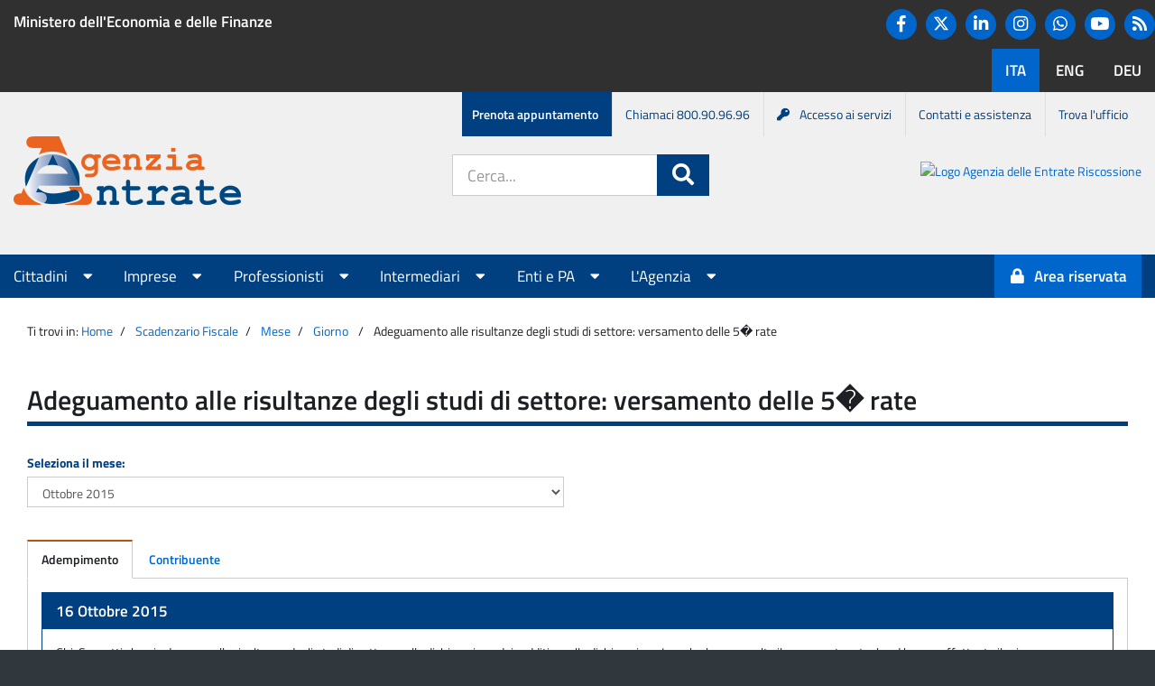

--- FILE ---
content_type: text/css
request_url: https://www1.agenziaentrate.gov.it/piec/resources/css/app/common.css
body_size: 12765
content:
html {
	background-color: #30373d;
	font-size: .8em;
}
body {
	color: #1c2024;
	font-size: 1.1em;
	font-family: "Titillium Web","Helvetica Neue",Helvetica,Arial,sans-serif;
}
.container-fluid {
	max-width: 1570px;
}
main {
	min-height: 37em;
}
main > .component-control {
	/*margin-bottom: 3em;*/
}

/* ICONS */
.fa {
	margin-right: .5em;
}
.fa-arrow-right,
.fa-caret-down,
.fa.fa-pull-right,
.input-group-addon > .fa,
.input-group-btn > .btn > .fa {
	margin-right: 0;
}
.fa-arrow-right,
.fa-external-link,
.fa-caret-down,
.fa.fa-pull-right,
.alert a > .fa {
	margin-left: .5em;
}

h1 .fa, h2 .fa, h3 .fa, h4 .fa {
	
	font-size: 20px;
	height: 30px;
	padding: 5px;
	text-align: center;
	vertical-align: middle;
	width: 32px;
}

.social-block h2 .fa{
	background-color: #036;
	color: #fff;
}


/* TITLE */
h1, .h1, h2, .h2, h3, .h3, h4, .h4,
.panel-title,
.btn-entrypoint {
	font-family: "Titillium Web","Helvetica Neue",Helvetica,Arial,sans-serif;
	font-weight: 600;
	margin: 1em 0;
}
h1, .h1 {
	font-size: 2.1em;
}
h2, .h2 {
	font-size: 1.8em;
}
h3, .h3 {
	font-size: 1.6em;
}
h4, .h4,
.panel-title,
.btn-entrypoint {
	font-size: 1.4em;
}
h1.underline, h2.underline, h3.underline, h4.underline {
	border-bottom: 2px solid #036;
	padding-bottom: .3em;
}

.tab-pane .btn-entrypoint {
	font-size:17px;
}




/* LINK */
a {
	color: #06c;
/*	display: inline-block;*/
}

#menu-service ul li a {
	display: inline-block;

}

/*a:focus, a:hover, #main a:not(.btn):visited:hover  {
	color: #036;		
}*/
#messages a, #main a:not(.btn) {
	text-decoration: underline;
}
#main a:not(.btn):visited {
	color: #551a8b;
	/*color: #06c;*/
}
#main a[href=""]:not(:hover) {
	color: #06c;
}
#main a[href=""].btn-primary {
	color: #fff;
}
a.external-link:after {
	content: "\f08e";
	display: inline-block;
	font-family: "FontAwesome";
	margin: 0 .5em;
}
nav a,
.panel-footer.text-right > a:not(:hover) {
	text-decoration: none !important;
}

/* LIST */
ol, ul {
	padding-left: 2em;
}
.list-inline {
	display: inline-block;
	margin-left: 0;
}
.list-inline > li {
	padding: 0;
}

.text-list > li {
padding-left: .5em;
}
.link-list {
list-style: none;
padding-left: 0;
}
/*.link-list > li > a:before {
content: "\f178";
display: inline-block;
font-family: "FontAwesome";
margin-right: 1em;
}*/


/* MESSAGE */
.alert {
	border-radius: 0;
	margin: 20px 0 10px;
	padding: 10px 15px;
}
ul.alert {
	list-style: none;
}
.alert-danger {
	border-color: #d9534f;
	color: #76110f;
}
.alert-info {
	border-color: #5bc0de;
	color: #003d5c;
}
.alert-success {
	border-color: #5cb85c;
	color: #09430a;
}
.alert-warning {
	border-color: #f0ad4e;
	color: #573a08;
}
.alert > li:before,
p.alert:before {
	font-family: "FontAwesome";
	font-size: 1.2em;
	margin-right: .5em;
	vertical-align: -5%;
}
.alert-danger > li:before,
p.alert-danger:before {
	content: "\f057";
}
.alert-info > li:before,
p.alert-info:before {
	content: "\f05a";
}
.alert-success > li:before,
p.alert-success:before {
	content: "\f058";
}
.alert-warning > li:before,
p.alert-warning:before {
	content: "\f071";
}

/* PANEL */
.panel,
.panel-heading,
.panel-footer {
	border-radius: 0;
}
.panel {
	box-shadow: none;
}
.panel-heading {
	border-bottom: 0;
}
.panel-title {
	line-height: 1.2;
	margin: 0;
}
.panel-title > .fa {
    margin-top: -5px;
    margin-bottom: -5px;
}
.panel-footer {
	background-color: #fff;
	border-top: 0;
}
.panel-default {
	border-color: #ccc;
}
.panel-default > .panel-heading {
	background-color: #f0f0f0;
	color: #1c2024;
}
.panel-primary {
	border-color: #06c;
}
.panel-primary > .panel-heading {
	background-color: #1276dc;
	border-color: #06c;
}
.panel-info {
	border-color: #8ebeed;
}
.panel-info > .panel-heading {
	color: #1c2024;
	background-color: #d1e7ff;
	border-color: #d1e7ff;
}
.panel-disabled {
	border-color: #ccc;
}
.panel-disabled > .panel-heading,
.panel-disabled > .panel-body,
.panel-disabled > .panel-footer {
	background-color: #e9e9e9;
	color: #696969;
}
.well {
	background-color: #f3f3f3;
	border-color: #ccc;
	border-radius: 0;
	box-shadow: none;
	padding: 20px 15px 0;
}

/* CARDS */
.card {
	max-width: 500px;
	margin-left: auto;
	margin-right: auto;
	min-height: 490px;
}
.card > .panel-image {
	position: relative;
}
.card > .panel-image > .fa {
	color: #fff;
	font-size: 6em;
	margin: 0;
	position: absolute;
	text-align: center;
	text-shadow: 8px 8px 0 rgba(0,0,0,.5);
	top: 25%;
	width: 100%;
}
.card > .panel-image-zoom {
	overflow: hidden;
}
.card > .panel-image-zoom > img {
	transition: all .3s;
}
.card:focus > .panel-image-zoom > img,
.card:hover > .panel-image-zoom > img {
	transform: scale(1.05);
}
.card > .panel-body {
	padding-top: 0;
}

/* TABS */
.tab-content > .tab-pane {
	border-color: #ccc;
	border-style: solid;
	border-width: 0 1px 1px 1px;
	padding: 15px;
}
.nav-tabs {
	border-bottom-color: #ccc;
}
.nav-tabs > li > a,
.nav-tabs > li > a:focus,
.nav-tabs > li > a:hover {
	border-left-color: transparent;
	border-right-color: transparent;
	border-top-width: 2px;
	border-radius: 0;
	font-weight: 600;
	text-decoration: none !important;
}
.nav-tabs > li > a:focus,
.nav-tabs > li > a:hover {
	background-color: #f0f0f0;
}
.nav-tabs > li.active > a,
.nav-tabs > li.active > a:focus,
.nav-tabs > li.active > a:hover {
	border-left-color: #ccc;
	border-right-color: #ccc;
	border-top: 2px solid #036;
	color: #1c2024 !important;
}

/* COLLAPSIBLE */
.panel-collapsible .panel-heading {
	padding: 0;
}
.panel-collapsible > .panel-heading > a {
	display: block;
	padding: 10px 15px;
	text-decoration: none !important;
}
.panel-collapsible > .panel-heading > a > .fa {
	margin-top: .1em;
}
#main .panel-collapsible.panel-primary > .panel-heading > a {
	color: #fff !important;
}
#main .panel-collapsible.panel-default > .panel-heading > a,
#main .panel-collapsible.panel-info > .panel-heading > a {
	color: #1c2024 !important;
}
.panel-collapsible .panel-title:before {
	content: "\f078";
	display: inline-block;
	font-family: FontAwesome;
	font-size: .9em;
	margin-right: .5em;
	text-align: center;
	width: 1em;
}
.panel-collapsible .panel-title:hover:before {
	content: "\f077";
}
.panel-collapsible .panel-title.collapsed:before {
	content: "\f054";
}
.panel-collapsible .panel-title.collapsed:hover:before {
	content: "\f078";
}
.panel-collapsible > .panel-body {
	padding: 0 15px;
}
.panel-collapsible > .panel-body:after,
.panel-collapsible > .panel-body:before {
	height: 15px;
}

/* ACCORDION */
.panel-group .panel {
	border-radius: 0;
}
.panel-group .panel + .panel {
	margin-top: 0;
	border-top: 0;
}

/* ENTRYPOINT */
.btn-entrypoint {
	border-width: 2px;
	display: block;
	margin: 0 0 20px;
	padding: 15px;
	text-align: left;
	width: 100%;
	white-space: normal;
}
.btn-entrypoint > .fa {
	margin-right: 15px;
}
.btn-entrypoint > .fa.fa-pull-right {
	margin-right: 0;
	margin-top: .3em;
}
.btn-default.btn-entrypoint:not(:hover) {
	border-color: #06c;
}
.btn-info.btn-entrypoint:not(:hover) {
	background-color: #06c;
	border-color: #06c;
	color: #fff !important;
}
.btn-default.btn-entrypoint:active,
.btn-default.btn-entrypoint:hover,
.btn-default.btn-entrypoint:active:hover,
.btn-info.btn-entrypoint:active,
.btn-info.btn-entrypoint:hover,
.btn-info.btn-entrypoint:active:hover {
	background-color: #036;
	border-color: #036;
	color: #fff;
}


/* TABLE */
.table > tbody > tr > td,
.table > tbody > tr > th {
	vertical-align: middle;
}
.table:not(.table-condensed) > thead > tr > th,
.table:not(.table-condensed) > tbody > tr > td,
.table:not(.table-condensed) > tbody > tr > th {
	padding: 10px;
}
.table-hover > tbody > tr:hover {
	background-color: #f0f0f0;
}
.table-bordered,
.table-bordered > tbody > tr > td,
.table-bordered > tbody > tr > th,
.table-bordered > tfoot > tr > td,
.table-bordered > tfoot > tr > th,
.table-bordered > thead > tr > td,
.table-bordered > thead > tr > th {
	border-color: #ccc;
}
.table-header > thead > tr > th {
	background-color: #036;
	color: #fff;
}
.table-detail {
	border-top: none;
}
caption {
	color: #036;
	font-weight: 600;
	padding: 10px 0;
	text-align: center;
}

/* PAGINATION */
.pagination {
	border-radius: 0;
	margin-bottom: 10px;
}
.pagination * {
	border-radius: 0 !important;
}
.pagination > li > a,
.pagination > li > span {
	border-color: #ccc;
	color: #06c;
	font-weight: 600;
}
.pagination > .active > a,
.pagination > .active > a:focus,
.pagination > .active > a:hover,
.pagination > .active > span,
.pagination > .active > span:focus,
.pagination > .active > span:hover {
	background-color: #036;
	border-color: #036;
	color: #fff !important;
}
.pagination > li > a:focus,
.pagination > li > a:hover,
.pagination > li > span:focus,
.pagination > li > span:hover {
    background-color: #f0f0f0;
    color: inherit;
}

/* FORM */
textarea {
	resize: none;
}
fieldset {
	margin-bottom: 15px;
	border: 1px solid #ccc;
	padding: 15px 20px 10px;
}
legend {
    border-bottom: none;
    font-size: 1em;
	font-weight: 600;
	margin: 0 -5px;
	max-width: 100%;
	padding: 0 5px;
	width: auto;
}
fieldset.has-error {
	border-color: #a94442;
}
fieldset.has-error legend {
	color: #a94442;
}
.form-control {
	border-radius: 0 !important;
	box-shadow: none;
}
.checkbox,
.radio {
	margin-top: 0;
}
.checkbox + .checkbox,
.radio + .radio {
	margin-top: 0;
}
.radio-inline {
	margin-bottom: 10px;
}

/* BUTTON */
.btn,
.input-group-addon {
	border-radius: 0;
}
.btns-group > .btn {
	line-height: inherit;
	margin-right: .5em;
}
.btns-group > .btn > .fa {
	margin-right: 0;
}
.btn-primary,
.btn-primary:focus,
.btn-primary[disabled]:hover {
	background-color: #06c;
	border-color: #06c;
}
.btn-primary:active,
.btn-primary:hover,
.btn-primary:active:hover,
.btn-default:active,
.btn-default:hover,
.btn-default:active:hover {
	background-color: #036;
	border-color: #036;
	color: #fff;
}
.btn-primary[disabled] {
	opacity: .5;
}
.btn-default,
.btn-default:focus {
	background-color: #fff;
	border-color: #06c;
	color: #06c;
}
.btn.active,
.btn:active {
	box-shadow: none;
}
a.btn-default:active,
a.btn-default:hover,
a.btn-default:active:hover {
	background-color: #fff;
	border-color: #036;
	color: #036;
}
.btn-group-sm > .btn, .btn-sm {
	font-size: 1em;
	padding: 3px 6px;
}
.form-horizontal .btn {
	margin: 0;
}

/* CAPTCHA */
#img-captcha {
	height: 100px;
	margin-bottom: 20px;
	max-width: 100%;
	width: 200px;
}

/* MULTIMEDIA */
.img-responsive {
	margin: 0 auto;
	width: auto;
}
.img-shadow {
	box-shadow: 0 10px 6px -6px rgba(0,0,0,.6);
}

/* CAROUSEL */
.carousel-indicators {
	bottom: 0;
	left: 0;
	margin-left: 0;
	margin-top: 10px;
	position: relative;
	width: auto;
}
.carousel-indicators li {
	background-color: #ccc;
	text-indent: 0;
}
.carousel-indicators .active {
	background-color: #06c;
	border-color: #06c;
}
.carousel-indicators li,
.carousel-indicators .active {
	border: 0;
	height: 15px;
	width: 15px;
	margin: 0 .5em;
}
.carousel-indicators li.carousel-btn {
	background-color: transparent;
}
.carousel-btn > .fa {
	font-size: 1.2em;
	color: #06c;
	vertical-align: top;
}

/* UTILITY */
hr {
	border-color: #ddd;
}
.margin-bottom {
	margin-bottom: 30px
}
.margin-top {
	margin-top: 30px
}
/* Fix iOS horizontal scrolling */
.table-responsive .sr-only {
	position: fixed;
}

/* Small devices (tablets, 768px and up) */
/* @media (min-width: 768px) { */
	
	/* LINK E BUTTON */
	a:focus,
	.btn:focus {
		outline: 2px solid #ff8c00 !important;
		outline-offset: 1px;
	}
	.navbar-nav > li > a:focus,
	#menu-left > li > a:focus {
		outline-offset: -2px;
	}
	.panel-collapsible > .panel-heading > a:focus,
	.pagination > li > a:focus {
		outline-offset: -1px;
	}
	
	/* CARDS */
	.card > .panel-image > .fa {
		font-size: 7em;
	}
	
	/* TABLE */
	.table:not(.table-bordered),
	.table:not(.table-bordered) > thead > tr > th {
		border-bottom: 1px solid #036;
	}
	
	/* CAROUSEL */
	.carousel-indicators {
		text-align: left;
	}
/* } */

/* Medium devices (desktops, 992px and up) */
@media (min-width: 992px) {
}

/* Large devices (large desktops, 1200px and up) */
@media (min-width: 1200px) {
	
	/* CARDS */
	.card > .panel-image > .fa {
		font-size: 8em;
	}



	/* Fix IE11 */
	@-ms-viewport {
		width: auto !important;
	}
}


/* Extra large devices (x-large desktops, 1440px and up) */
@media (min-width: 1440px) {
	.col-xl-1 {
		width: 8.33333333%;
	}
	.col-xl-2 {
		width: 16.66666667%;
	}

	.col-lg-2_5 {
    	width: 20%;
	}

	.col-xl-2_5 {
		width: 20%;
	}




	.col-xl-3 {
		width: 25%;
	}
	.col-xl-4 {
		width: 33.33333333%;
	}
	.col-xl-5 {
		width: 41.66666667%;
	}
	.col-xl-6 {
		width: 50%;
	}
	.col-xl-7 {
		width: 58.33333333%;
	}
	.col-xl-8 {
		width: 66.66666667%;
	}
	.col-xl-9 {
		width: 75%;
	}
	.col-xl-10 {
		width: 83.33333333%;
	}
	.col-xl-11 {
		width: 91.66666667%;
	}
	.col-xl-offset-1 {
		margin-left: 8.33333333%;
	}
	.hidden-xl {
		display: none;
	}
}

--- FILE ---
content_type: text/css
request_url: https://www1.agenziaentrate.gov.it/piec/resources/css/app/menu.css
body_size: 3357
content:
/* MENU TOP */
.navbar {
	background-color: #1276dc;
	border: 0;
	border-radius: 0;
	margin-bottom: 0;
	min-height: 0;
}
.navbar-brand {
	font-family: "Titillium Web","Helvetica Neue",Helvetica,Arial,sans-serif;
	font-size: 1.2em;
	font-weight: 600;
	color: #fff;
	height: auto;
	padding: 14px 15px;
}
.navbar-nav > li > a {
	color: #fff;
}
.navbar-nav > li > a:focus,
.navbar-nav > li > a:hover,
.navbar-nav > .active > a,
.navbar-nav > .active > a:focus,
.navbar-nav > .active > a:hover,
.navbar-nav > .open > a,
.navbar-nav > .open > a:focus,
.navbar-nav > .open > a:hover,
.dropdown-menu > li > a:focus,
.dropdown-menu > li > a:hover {
	background-color: #fff;
	color: #06c;
}
.nav > li > a > .fa {
    width: 20px;
    text-align: center;
}
.navbar-collapse {
	border-top-color: rgba(255,255,255,.2);
	box-shadow: none;
}
.navbar-toggle {
    margin-bottom: 0;
    padding: 5px 0;
}
#page-header .navbar-toggle {
	margin: 0;
	padding: 0;
}
.navbar-toggle .fa {
	color: #fff;
	margin: 0;
}
.dropdown-menu > li > a {
	color: #fff;
}
.navbar-nav .open .dropdown-menu > li > a {
	padding: 10px 15px 10px 3em;
}

/* MENU LEFT */
#menu-left-title {
	background-color: #036;
	color: #fff;
	font-weight: 600;
	margin-top: 15px;
	padding: 10px 15px;
}
#menu-left-title > a {
	color: #fff;
	float: right;
	margin-top: .2em;
}
#menu-left-title > a > .fa:before {
	content: "\f077";
}
#menu-left-title > a.collapsed > .fa:before {
	content: "\f078";
}
#menu-left {
	background-color: #f0f0f0;
	border-bottom: 2px solid #036;
}
#menu-left li {
	border-bottom: 1px solid #ddd;
}
#menu-left li:last-child {
	border-bottom: 0;
}
#menu-left li > a,
#menu-left li > a:visited {
	color: #1c2024 !important;
}
#menu-left li > a:focus,
#menu-left li > a:hover,
#menu-left .active > a:focus,
#menu-left .active > a:hover {
	background-color: #d9edf7;
}
#menu-left .active > a {
	font-weight: 600;
}
#menu-left > .submenu > ul {
	border-top: 1px solid #ddd;
}
#menu-left > .submenu > a:before {
	content: "";
	display: inline-block;
	float: right;
	font-family: FontAwesome;
	margin-left: .5em;
}
#menu-left > .submenu > a.collapsed:before {
	content: "\f078";
}
#menu-left > .submenu li {
	background-color: #fff;
}

/* Small devices (tablets, 768px and up) */
@media (min-width: 768px) {
	
	/* MENU TOP */
	.navbar-nav > li > a {
		border-top: 2px solid transparent;
		padding-bottom: 14px;
		padding-top: 12px;
	}
	.container-fluid > .navbar-collapse {
		margin-left: -15px;
	}
	.dropdown-menu {
		border-color: #ddd;
		border-radius: 0;
		box-shadow: none;
		min-width: 100%;
	}
	.dropdown-menu > li > a {
		color: #06c;
	}
	.dropdown-menu > li > a:focus,
	.dropdown-menu > li > a:hover {
		background-color: #1276dc;
		color: #fff;
	}
	.navbar-nav .open .dropdown-menu > li > a {
		padding: 10px 15px;
	}

	/* MENU LEFT */
	#menu-left-title {
		margin-top: 30px;
	}
	
	.navbar-nav {
    margin: 0px -15px;
}

	#menu-left > li.menu-left-title {
		float: none;
		width: 100%;
	}
	.nav > li > a > .fa .fa-lock{
    width: 10px;
    text-align: center;
}

#menu-left.collapse {
/*		display: block;*/
		height: auto !important;
	}
	#menu-left > li {
		width: 100%;
	}
}

/* Medium devices (desktops, 992px and up) */


@media (min-width: 992px) {

	/* MENU LEFT */
	#menu-left.collapse {
		display: block;
		height: auto !important;
	}
	#menu-left > li {
		width: 100%;
	}
}

--- FILE ---
content_type: text/css
request_url: https://www1.agenziaentrate.gov.it/piec/resources/css/app/ae_style.css
body_size: 32693
content:
/* Intestazione MINISTERO appartenenza */
#agenzia-header p a, #agenzia-header p a:hover, #agenzia-header p a:visited {color: #fff !important;}
#agenzia-header p a:focus {border: none;}


/* MENU LEFT */
#menu-left-title {
	background-color: #004080;
	text-transform: uppercase;
	font-family:'Titillium Web', sans-serif;
	font-size:16px;

}
#menu-left {
	background-color: #ffffff; 
	border-bottom:1px solid #ddd;	
	margin-bottom: 2.5em;
}
#menu-left > .submenu li {border-top: 0px solid #ddd;}
#menu-left > li > a {background-color: #f5f5f5;}
#menu-left .active > a {background-color: #f5f5f5; }
#menu-left .subli > a {background-color: #ffffff;position: relative;display: block;padding: 10px 35px;}
#menu-left .active-sub > a {background-color: #ffffff; font-weight: bold;}
#menu-left > li.subtitle {
	border-top: 3px solid #4283b9;
	margin-top: 10px;
	padding: 10px 15px; 
	background-color: #e5e5e5;
	text-transform: uppercase;
	font-weight: bold;
}
#menu-left > .submenu li > a::before {
	content: "\f105";
	font: normal normal normal 14px/1 FontAwesome;
	text-align: center;
	margin-right: .5em;
	display: inline-block;
	font-size: inherit;
	text-rendering: auto;
	-webkit-font-smoothing: antialiased;
	-moz-osx-font-smoothing: grayscale;
}
li.sub-li{
position: absolute;
left: 25px;
top: auto;
display: inline-block;
font-family: "FontAwesome";
margin-right: 2em;
}
.sub-li::before{
content: "\f105";
position: absolute;
left: 25px;
top: auto;
display: inline-block;
font-family: "FontAwesome";
margin-right: 2em;
}
#page-header a:focus{
    outline: 2px solid transparent !important;
}
#page-header .social > li > a:focus 
{
    outline: 2px solid #ff8c00 !important;
    outline-offset: 1px;
}

#menu-left > .submenu li > a {background-color: #f5f5f5;}
#menu-left > .submenu li > a:focus {z-index: 2;}
#menu-left > .submenu li.active > a {background-color: #ffffff; position: relative; display: block; padding: 10px 15px;}
#menu-left li.submenu > a {border:none;}
#menu-left > .angle-down > a::before {
    content: "\f078";
    display: inline-block;
    float: right;
    font-family: FontAwesome;
    margin-left: .5em;
}
.single_at_img{ width: 100%;}

/* TITLE underline */
h1.underline, h2.underline, h3.underline, h4.underline {
	border-bottom: 5px solid #004080;
}


h1.at-verde{
border-bottom: 5px solid #A6B455;

padding-bottom: 10px;

}


h1.at-blu{ 
	border-bottom: 5px solid #627DB5;
	padding-bottom: 10px;
}


h1.at-arancio{ 
border-bottom: 5px solid #D5742D;
padding-bottom: 10px;
}

h2.at-verde{
border-bottom: 5px solid #A6B455;
width: 100%;
padding-bottom: 10px;
font-size: 1.6em;
}

h2.at-blu{ 
border-bottom: 5px solid #627DB5;
width: 100%;
padding-bottom: 10px;
font-size: 1.6em;
}

h2.at-arancio{ 
border-bottom: 5px solid #D5742D;
width: 100%;
padding-bottom: 10px;
font-size: 1.6em;
}

.single-at01-img{
height: 0;
padding-bottom: 12%;
background-position: 50% 50%;
background-repeat: no-repeat;
background-size: cover;
background-image: url('../../img/aree_tematiche-01.png');
}

.single_at02_img{
height: 0;
padding-bottom: 12%;
background-position: 50% 50%;
background-repeat: no-repeat;
background-size: cover;
background-image: url('../../img/fascia_canonetv.png');
}

.col-center{
float: none;
margin-left: auto;
margin-right: auto;
}

.at-verde > .fa{ color: #EB641F;}

.at-blu > .fa{ color: #627DB5;}

.at-arancio > .fa{ color: #D5742D;}


/*.at-verde-link, .at-verde-arancio, .at-verde-blu {padding: 20px;} 
modificato 26042018 come da webtest2 e produzione vedi sotto
*/



div.at-verde, div.at-arancio, div.at-blu {
	margin-top: 25px;
	margin-bottom: 25px;
}

h1.mod:before{
	content: "\f016";
	display: inline-block;
	font-family: "FontAwesome";
	margin-right: 1em;
}
h1.spec:before{
	content: "\f1c6";
	display: inline-block;
	font-family: "FontAwesome";
	margin-right: 1em;
}
/* SECTION CAROUSEL homepage */
#main section {padding-top: 30px; padding-bottom: 30px;}
#main section.strillo .categoria {padding-bottom:10px;}
#main section.strillo .categoria a {font-size: 1EM; font-weight: 600; text-decoration: none;}
#main section.strillo .categoria a:hover {text-decoration: underline; cursor: pointer;}
#main section.strillo .data-strillo {color: #5a6772; font-size: 15px;}
#main section.strillo h1 a {color: #1c2024 !important; text-decoration: none;}
#main section.strillo h1 a:hover {text-decoration: underline;}
#main section.strillo p {    
	color: #5a6772;
	font-size: 1.4em;
	line-height: 1.4;
}
#main section.strillo p.h3 {margin: 0; font-size: 1.6em;}
/* colore icona categorie news */
section.strillo .primopiano {color: green;}

/* color background section */
.section-grey {background-color: #eeeeee;}
.section-lightgrey {background-color: #f2f2f2;padding-bottom:10px;margin-top:15px;}
.section-mediumgrey{background-color: #d8d8d8;}
.section-bluitaly {background-color: #0066cc;}
.section-blu_AE {background-color: #004080;} 
.section-blu {background-color: #004d99;}
.section-lightblu{background-color: #ebf3fc;}

/* SECTION servizi homepage */
#main section .box_simple_rounded {	
	color: #ffffff;
	border-radius: 7px;
	padding:5px 15px;
	margin: 10px 0px;
}
#main section .box_simple_rounded a {
	color: #ffffff;
	text-decoration: none;
	width: 100%;
}
#main section .box_simple_rounded a h3 {color: #ffffff;}
#main section .box_simple_rounded a:hover h3 {text-decoration: underline;}
#main section .box_simple_rounded i {float: right;}

/* SECTION SOCIAL */
#main section.section-social > h2 {color: #ffffff;}
#main section.section-social > h1 {color: #ffffff;}
#main section.section-social .panel {border-radius: 4px; padding: 10px 10px; min-height:450px; }
#main section.section-social h3 .fa {background-color: #004080; border-radius: 50%;}
#main section.section-social h2 .fa {background-color: #004080;border-radius: 50%;}
.NaturalImage-image{ display: none !important; visibility: hidden !important; }
/*Facebook*/
.stato-fb {
  margin: 10px 0;
}
.fb-post {
background-color: #fff;
border-top:1px solid #E2E9EC;
width: 100%;
margin: 0 auto;
margin-bottom: 0px;
padding: -1px 10px;
margin-bottom: 8px;
}

.ico-fb {
position: absolute;
border: none;
height: auto;
right: 55px;
background-color: #D4D4D4;
color: white;
padding: 3px 5px 3px 5px;
border-radius: 2px;
margin-top: 15px;
}

.profile-pic {
  width: 40px;
  height: auto;
  float: left;
  margin-right: 8px;
  position: relative;
}

.name,
.date {
  margin: 0;
}

.name {
color: #385A97;
font-size: 15px;
display: inline-block;
padding: 15px 0px;
position: absolute;
}

.date {
  font-size: 12px;
  color: #90949C;
  position: relative;
}
.date::after{
	content: ' \f0ac';
	font-family: "FontAwesome";
	width: 12px;
}
.img-content {
  width: 100%;
  margin-bottom: 11px;
  border: 1px solid rgba(0, 0, 0, .1);
}

.action a {
  color: #7F7F7F;
}

.action div {
  display: inline-block;
}

.action div p:hover {
  text-decoration: underline;
}

.action div:nth-child(n + 2) {
  margin-left: 20px;
}
.like p {
  color: #1787FA;
  display: inline-block;
}
.like p:after {
font-family: "FontAwesome";
content:'\f08e';
padding-left: 3px;
}

/*
.pg-tw{
text-align: right;
margin: 0px 0px;
font-size: 13px;
padding: 5px 0px;
position: absolute;
width: 85%;
color: #06c;
}

.pg-fb{
text-align: right;
margin: 10px 10px;
font-size: 13px;
border-top: solid 1px #D9D9D9;
padding: 10px 10px;
position: absolute;
width: 85%;
color: #06c;
}
*/
.pg-tw{
text-align: right;
padding: 10px 10px;
font-size: 13px;
position: relative;
width: 100%;
top: 83%;
color: #06c;
}
.pg-fb{
text-align: right;
padding: 10px 10px;
font-size: 13px;
border-top: solid 1px #D9D9D9;
position: relative;
width: 100%;
color: #06c;
margin: 5px 0px;
}


.timeline-Tweet-media{
	display: none !important;
}
.pg-fb a{
color:#385A9A;
}
.cf:before,
.cf:after {
  content: "";
  /* 1 */
  display: table;
  /* 2 */
}

.cf:after {
  clear: both;
}

/*SECTION AREE TEMATICHE */
.panel-border {border-color: #ddd;}
.panel-primary {border-color: #004080;}
.panel-primary > .panel-heading {
	background-color: #004080;
	border-color: #004080;
}
.twitter-timeline{
	overflow: hidden;
}

.social-block h2{
	margin: 0px 0px 15px;
}

.video-container {
    position: relative;
    padding-bottom: 56.25%;
    padding-top: 35px;
    height: 302px;
}
.video-container iframe {
    position: absolute;
    top:0;
    left: 0;
    width: 100%;
    height: 280px;

}

/* SECTION NORMATIVA E PRASSI */
.borderblu-box {
	border-top: 15px solid #004080; 
	margin-bottom: 1.875em;}
.borderblu-box h3 {color: #004080;}
.box_text_container {
	padding: 30px;
	margin-bottom: 10px;
}

/*.box_text_container h3{display: inline-block;}
mod.260418 come da produzione e webtest2
*/


.section-grey .box_text_container .fa {padding: 18px 0px 0px 10px; font-size: 2.4em ;position: absolute;right:12px;}

.box_text_putenti {
	padding: 10px;
    min-height: 320px;
    margin-bottom: 30px;
}
.box_text_putenti ul{
	padding-left: 2em;
}

/*
.box_text_putenti .link-list > li::before{
	content: "\f00c";
	font-family: "FontAwesome";
	color: #444;
	left: 0px;
}
 mod.260418 come prod e webtest2
*/


 .box_text_putenti .link-list > li.cittadini::before{
	content: "\f00c";
	font-family: "FontAwesome";
	color: #32824E;
	left: 0px;
}
 .box_text_putenti .link-list > li.intermediari::before{
	content: "\f00c";
	font-family: "FontAwesome";
	color: #06838F;
	left: 0px;
}
 .box_text_putenti .link-list > li.imprese::before{
	content: "\f00c";
	font-family: "FontAwesome";
	color: #C10551;
	left: 0px;
}
 .box_text_putenti .link-list > li.enti::before{
	content: "\f00c";
	font-family: "FontAwesome";
	color: #6E6E6E;
	left: 0px;
}

 .box_text_putenti .link-list > li.professionisti::before{
	content: "\f00c";
	font-family: "FontAwesome";
	color: #004080;
	left: 0px;
}

.box_text_putenti h2{
	color: #444;
 
	font-size: 1.6em;
	margin: 15px auto;
}
.utenti-head{ text-align: center; padding-top: 10px;}
.utenti-footer{position: absolute; top: 75%; left: 65%;}
.color-icon {color:#444; margin-right: 0px;}


.color-icon-cittadini {color:#32824E;color:#008040; margin-right: 0px;}
.color-cittadini {color:#32824E;color:#008040 !important; margin: 3px 13px 3px 0px;}

.bordosup-cittadini {border-top:3px solid #008040;}
.bordosup-areariservata {border-top:3px solid #06c;}
.color-icon-intermediari {color:#06838F; margin-right: 0px;}
.color-icon-imprese {color:#C10551; margin-right: 0px;}
.color-icon-enti {color:#6E6E6E; margin-right: 0px;}
.color-icon-professionisti {color:#004080; margin-right: 0px;}
.color-icon-blu {color:#004080;}
 



/*box pagine instradamento*/
.box_correlati{
	padding: 10px;
    min-height: 80px;
    margin-top: 15px;
    margin-bottom: 15px;
    background-color: #F4F4F4;
}
.link-box-correlati {
display: block;
padding: 0;
margin: 5px;
font-size: 18px;
}
.box-correlati-head{ text-align: center; }
/* SCADENZE FISCALI */
#main .section-blu_AE .agenda-fiscale {color: #ffffff;}
#main .section-blu_AE .agenda-fiscale a, #main .section-blu_AE .agenda-fiscale a:hover {color: #ffffff;}
#main .section-blu_AE p.text-center {margin-top: 30px;}
#contenutoScadenze {display:none; background-color: #98C1EA; padding-bottom: 1em;}
.section_calendar_simple_days {
  padding-top: 0px;
  padding-bottom: 0px;
  background: #336698;
  color: #ffffff;
  position: relative;
  -webkit-box-shadow: 0px 2px 5px 0px rgba(50, 50, 50, 0.55);
  box-shadow: 0px 2px 5px 0px rgba(50, 50, 50, 0.55);
}


.section_calendar_simple_days a {
  color: #ffffff;
  font-weight: bold;
   }
.section_calendar_simple_days a:hover {
  color: #f2f2f2; }
.day-calendar {
	width: 8%;
	position: relative;
	float: left;
}
.date_day {
	width: 105.538px;
	color: #ffffff !important;
	display: block;
  	text-align: center;
  	padding-top: 25px;
  	padding-bottom: 20px;
  	position: relative;
  	z-index: 0; 
}
.date_day:hover {
    background: #003367; }
 .date_day:focus {
    background: #003367; }
.date_day.current {
    background: #044C81; }
.date_day_no_events {
  	display: block;
  	padding-top: 25px;
  	padding-bottom: 20px;
  	text-align: center;
  	position: relative;
  	z-index: 0;
  	opacity: 0.85;
  	color:#eee;
}

/* SECTION SITI TEMATICI */
.stili-tematici-info{
	margin-top: 100px;
}
.stili-tematici-info p {
    border-top: 1px solid #004080;
    padding-top: 10px;
    width: 90%;
    text-align: center;
    position: relative;
}
.stili-tematici-info a{
    padding-right: 10px;
}
.stili-tematici-info a::after{
    margin-left: 3px;
    content: "\f105";
    font-family: "FontAwesome";
    display: inline; 
    position: relative;
}
.sito-tem {
    width: 70%;
    height: auto;
    padding: 10px 10px;
    position: absolute;
    bottom: 40px;
    margin: 10px 40px;
}
.sito-tem-a {
	width: 50%;
	margin: 10px 60px;
	height: auto;
    padding: 10px 10px;
    position: absolute;
    bottom: 40px;
}

.link-servizi  h3 {
	color: #ffffff;
}
.link-servizi  h3:hover{
	text-decoration: underline;
	color: #ffffff;
}
/* TABS */
.nav-tabs > li.active > a,
.nav-tabs > li.active > a:focus,
.nav-tabs > li.active > a:hover {
	border-top-color: #b55412;
}
.siti-tematici-link {
  
}


/* BREADCRUMB */



.breadcrumb {
	padding: 26px 0 0 0;
	list-style: none;
	background-color: #ffffff;
}
.breadcrumb p {display: inline;}
.breadcrumb p+p+p:before {
	padding: 8px;
	content: "/\00a0";
	color: inherit;
}
p.breadcrumb p a {
	color: #0275d8;
	text-decoration: none;
}
p.breadcrumb p a:hover {
	color: #01447e;
	text-decoration: underline;
}

/* ACCORDION STYLE */

/*.panel-default {border:none;}  MODIFICATO ORA*/
#main .panel-collapsible.panel-default > .panel-heading > a, 
#main .panel-collapsible.panel-info > .panel-heading > a {
	border-bottom: 1px solid #ddd;
	border-top: 1px solid #ddd;}
.panel-collapsible .panel-heading { 
	border-left: hidden;
	border-right: hidden;
	background-color: #ededed;
}
.panel-collapsible .panel-title:before {float: right;}
.panel-collapsible .panel-title.collapsed:before {content: "\f078";}
.light-grey {background-color: #f6f6f6;}

.panel-info > .panel-heading {
    color: #1c2024;
    background-color: #ccc;
    border-color: #ccc;
}
.panel-info {
    border-color: #ccc;
}	

.btn-default h4 {
	margin-bottom: 0px;
	color: #004080;
}
.btn-default h5{
	margin: 0px;
}
.btn-default:hover {
    background-color: #d9edf7;
    border-color: #06c;
    color: #06c;
}
.btn-default:active {
    background-color: #d9edf7;
    border-color: #06c;
    color: #06c;
}
.btn-default:active:hover{
	 background-color: #d9edf7;
    border-color: #06c;
    color: #06c;
}

/* FOOTER */

#page-footer .footer-links {
	list-style-type: none;
	padding-left: 0;
}

#page-footer .footer-links a:visited{
	color:#65dde0;
}

/*siti tematici*/
.title-link {
	color: #004080;
}

.title-link a:visited{
	color:#004080 !important;
}

.panel-footer a:visited {
	color:#06c !important;
}

.title-link::before {
	content: "\f0da";
	font-family:"FontAwesome";
	color: #004080;
	display: inline-block;
	position: relative;
	padding-right: 10px;
}

/* altre pagine html */
.margin-content{
	padding: 50px 0px;
}
 
/* codice di beatrice che non va- sostituito da quello sotto
.link-list > li a {
    position: relative;
    display: block;
    padding: 0px 10px 5px 20px !important;
    }
.link-list > li > a::before {
    content: "\f0da"; 
    position: absolute;
left: 5px;
top: auto;
display: inline-block;
font-family: "FontAwesome";
margin-right: 2em;
} 

*/

.link-list > li {
    position: relative;
    display: block;
    padding: 0px 10px 5px 20px !important;
    }

.link-list > li::before {
    content: "\f0da"; 
    position: absolute;
left: 5px;
top: auto;
display: inline-block;
font-family: "FontAwesome";
margin-right: 2em;
}


ul.link-list > li > ul > li{
 
margin:6px 10px;


}
 

.panel-title h2 {
	font-size: 1.3em;
	display: inline;
}
/*chi presenta la voltura*/
.link-correlati {
	margin-top: 60px;
	margin-bottom: 20px;
	background-color: #eee;
	border-top: 2px solid #003b71;
	padding: 20px;
}
.link-correlati h2 {
	font-size: 20px;
	font-weight: 200;
	color: #003b71;
}
.no-style{
	list-style: none;
	padding-left: 0px;
}

/*specifiche tecniche*/
.list{
	padding-bottom: 10px;
}
.pdf-list {
	list-style: none;
	padding-left: 0;
	padding-bottom: 10px;
}
.pdf-list a:before {
	content: "\f1c1";
	display: inline-block;
	font-family: "FontAwesome";
	margin-right: 1em;
	font-size: 17px;
}
.excel-list {
	list-style: none;
	padding-left: 0;
	padding-bottom: 10px;
}
.excel-list a:before {
	content: "\f1c3";
	display: inline-block;
	font-family: "FontAwesome";
	margin-right: 1em;
	font-size: 17px;
}

/*servizi*/
h1 .fa {
    background-color: transparent;
    color: black;
    font-size: 30px;
    vertical-align: middle;
    padding: 5px;
    height: 45px;
}

#filtri-servizi{
	margin-top: 10px;
}
#border-subtitle-servizi{
	border-top: 3px solid #4283b9;
	color: #5a6772;
}

#collapse-7, #collapse-8{
	background-color: #f6f6f6;
}
.lista-filtri{
	padding-left: 0px;
	text-align: left;
}
.elemento-filtro{
	padding-top: 15px;
}
#titolo-filtri-menu{
color: #5a6772 !important;
}
/*BOTTONI SERVIZI*/
.btn-servizi {
    background-color: #9a9a9b !important;
    border-color: transparent;
    color: #fff !important;
    font-weight: bold;
    border-radius: 8px;
    white-space: normal;
    text-align: left;
}
.btn-servizi-active{
	background-color: #004080;
	border-color: transparent;
    color: #fff !important;
    font-weight: bold;
    border-radius: 8px;
}
.btn-servizi-active::before{
	content: '\f05d';
	display: inline-block;
	font-family: FontAwesome;
	padding-right: 3px;
}
.btn-servizi::before{
	content: '\f1db';
	display: inline-block;
	font-family: FontAwesome;
	padding-right: 3px;
}


/* btn servizi online*/
.btn-servizi-online {
    background-color: #9a9a9b !important;
    border-color: transparent;
    color: #fff !important;
    font-weight: bold;
    border-radius: 8px;
    white-space: normal;
    text-align: left;
}
.btn-servizi-online-active{
	background-color: #004080;
	border-color: transparent;
    color: #fff !important;
    font-weight: bold;
    border-radius: 8px;
}
.btn-servizi-online-active::before{
	content: '\f0c8';
	display: inline-block;
	font-family: FontAwesome;
	padding-right: 3px;
}
.btn-servizi-online::before{
	content: '\f108';
	display: inline-block;
	font-family: FontAwesome;
	padding-right: 3px;
}

/* btn servizi sw*/
.btn-servizi-sw {
    background-color: #9a9a9b !important;
    border-color: transparent;
    color: #fff !important;
    font-weight: bold;
    border-radius: 8px;
    white-space: normal;
    text-align: left;
}
.btn-servizi-sw-active{
	background-color: #004080;
	border-color: transparent;
    color: #fff !important;
    font-weight: bold;
    border-radius: 8px;
}
.btn-servizi-sw-active::before{
	content: '\f0c7';
	display: inline-block;
	font-family: FontAwesome;
	padding-right: 3px;
}
.btn-servizi-sw::before{
	content: '\f0c7';
	display: inline-block;
	font-family: FontAwesome;
	padding-right: 3px;
}
.cerca-servizio{
	background-color:#CCE0F5;
	border-top: 3px solid #003b71;
	padding: 20px 10px 20px 10px;
	margin-top: 10px;
}
.title-cerca-servizio{
font-weight: bold;
color: #003b71;
}
.box-risultati-ricerca{
width: 100%;
display: none;
border-top: solid 1px #004080;
padding-top: 10px;
background-color: #D6E6F7;
}

.label-ricerca-servizi{
font-size: 1.5em;
vertical-align: middle;
margin-right: 10px;
}
#color-bott{
	color: #004080;
	background-color: #fff;
	border:0px;
	margin-left: -38px;
    z-index: 2;
    border-radius: 8px;
}
#input-servizi{
	width: 800px;
}

#input-servizi-interna{
	width: 600px;
}



.input-group .form-control:focus {
    z-index: 2;
}
.accordion-servizi{
	margin-top: 40px;
}
.panel-title-servizi {
	font-family: "Titillium Web","Helvetica Neue",Helvetica,Arial,sans-serif;
	font-weight: 600;
	margin: 1em 0;
	font-size: 1.4em;
	line-height: 1.2em;
	background-color: #F0F0F0;
}
/* COLLAPSIBLE */
.panel-default-servizi
{border-color:transparent;}
.panel-collapsible-servizi .panel-heading-servizi {
	padding: 0;
}
.panel-collapsible-servizi > .panel-heading-servizi > a {
	display: block;
    padding: 20px 15px;
    text-decoration: none !important;
    margin:10px 0px;
}
.panel-collapsible-servizi > .panel-heading-servizi > a > .fa {
	margin-top: .1em;
}
#main .panel-collapsible-servizi.panel-primary > .panel-heading-servizi > a {
	color: #fff !important;
}
#main .panel-collapsible-servizi.panel-default-servizi > .panel-heading-servizi > a,
#main .panel-collapsible-servizi.panel-info > .panel-heading-servizi > a {
	color: #003b71 !important;
}
.panel-collapsible-servizi .panel-title-servizi:before {
content: "\f067";
display: inline-block;
font-family: FontAwesome;
text-align: center;
width: 65px;
float: right;
background-color: #003b71;
color: #fff;
padding: 20px;
vertical-align: middle;
margin: -20px -15px;
}
.panel-collapsible-servizi .panel-title-servizi:before {
	content: "\f068";
}
.panel-collapsible-servizi .panel-title-servizi.collapsed:before {
	content: "\f067";
}

.panel-collapsible .panel-title::before{
	content: "\f077";
}
.panel-collapsible .panel-title:focus:before {
	content: "\f077";
}
.panel-collapsible .panel-title.collapsed:before {
	content: "\f078";
}
.area-riservata{
	display: inline;
}

/*Contatti*/
.contatti{
    margin-top: 20px;
    margin-bottom: 50px;
    min-height: 236px;
    border: solid 1px #004080;
}
.card-contatti {
    margin-left: auto;
    margin-right: auto;
    min-height: 430px;
}
.card-contatti img{ width: 100%; height: 100px;}


.card-contatti i{

   color: #353535;
     font-size: 1.4em;


}

.panel-info > .panel-heading-contatti {
color: #004080;
background-color:#eee;
padding: 10px 15px;
}



.card > .panel-image-zoom a{
	overflow: hidden;
}
.card > .panel-image-zoom > a > img {
	transition: all .3s;
}
.card:focus > .panel-image-zoom > a > img,
.card:hover > .panel-image-zoom > a > img {
	transform: scale(1.05);
}
a.zoom{ display: inherit;}


/*ISTANZE non implementato ancora
.panel-info{border:0px;}
.panel-info > .panel-heading {
    color: #004080;
    background-color: transparent;
    border: 2px solid #004080;
}
#main .panel-collapsible.panel-info > .panel-heading > a {
    border-bottom: 0px;
    border-top: 0px;
    color: #004080 !important;
    padding: 17px 10px;
}
*/

/*ignoro cosa sia*/
p.gr{margin: 0px 23px 10px;
    position: relative;
    padding-top: 17px;
    font-style: italic;
}


.link-list > li > a.ll::before{
content: " ";
}


/* MEDIAQUERY */
/* Small devices (tablets, 768px and up) */


@media (max-width: 767px) {
    .section_calendar_simple_days .container-smaller {
      padding-left: 20%;
      padding-right: 20%; } 
}
@media (min-width: 768px) and (max-width: 991px) {
    .section_calendar_simple_days .container-smaller {
      padding-left: 8%;
      padding-right: 8%; } 
}






/* Ricerca servizi */

.RShide {
 display: none !important;
}

#RStag fieldset {
 border-width: 0px;
 margin: 0px;
 padding: 10px 0px 5px 0px;
}

#RStag fieldset legend {
 position: absolute; left: -10000px;
}

#RStag input[type="checkbox"],
#RStag input[type="radio"] {
 position: absolute; left: -10000px;
}

#RStag input[type="checkbox"] + label,
#RStag input[type="radio"] + label {
	display: inline-block;
	border-radius: 8px;
	background-color: #9a9a9b;
	padding: 8px 12px;
	color: #fff !important;	font-size: 14px;	font-weight: bold;	line-height: 1.42857143;	
	text-align: center;	white-space: normal;
	cursor: pointer;
	-ms-touch-action: manipulation;	touch-action: manipulation;
	-webkit-user-select: none;	-moz-user-select: none;	-ms-user-select: none;	user-select: none;
}

#RStag input[type="checkbox"] + label:before,
#RStag input[type="radio"] + label:before {
	display: inline-block;
 margin-right: 8px;
	padding-right: 3px;
	font-family: FontAwesome;
	content: '\f096';
}

#RStag input[type="radio"] + label:before {
	content: '\f1db';
}


#RStag input[type="radio"] + label.btn-servizi-online:before, #RStag input[type="radio"]:checked + label.btn-servizi-online:before{
		content: '\f108';
}



#RStag input[type="radio"] + label.btn-servizi-sw:before, #RStag input[type="radio"]:checked + label.btn-servizi-sw:before  {
		content: '\f0c7';
}
 


#RStag input[type="checkbox"]:checked + label,
#RStag input[type="radio"]:checked + label {
 background-color: #004080;
}

#RStag input[type="radio"]:checked + label.btn-servizi-sw, #RStag input[type="radio"]:checked + label.btn-servizi-online {
    background-color: #004080 !important;
	 
}

 


#RStag input[type="checkbox"]:checked + label:before,
#RStag input[type="radio"]:checked + label:before {
 content: '\f0c8';
}

#RStag input[type="radio"]:checked + label:before {
 content: '\f111';
}

/* Calendario scadenze */

#CSbox > ul {
 display: table; table-layout: fixed;
 margin: 0px;
 width: 100%;
 padding: 0px;
}

#CSbox > ul > li {
 display: table-cell;
 margin: 0px;
 padding: 0px;
 vertical-align: middle;
 list-style-type: none;
}

.day-calendar {
	width: auto;
	float: none;
}

.date_day {
 width: auto;
}

.section_calendar_simple_days {
 min-height: 95px;
 
}

.day-calendar.today {
 background: #044C81;
}

.date_day {
 margin: 0px auto;
}

span.date_day,
span.date_day:hover,
span.date_day:focus {
 background-color: transparent;
	opacity: 0.85;
}

@media only screen and (max-width: 991px) {

 #agenda-appuntamenti .col-xs-4 {
  display: block;
  float: none;
  margin-top: -10px;
  width: auto;
  text-align: center;

 }

 #CSbox > ul {
  display: block;
 }

 #CSbox > ul > * {
  display: block;
  float: left;
  width: 24.9%;
  vertical-align: middle;
 }

}

@media only screen and (max-width: 767px) {

 #CSbox > ul > * {
  width: 33%;
 }

}
 

/*stile correlati*/

  .link-correlati ul {
        list-style: outside none none;
        list-style:none;
        padding: 0;
    }

    .link-correlati ul li  {
    padding: 2px 2px;
    }

    .link-correlati ul > li > ul {
    list-style-type: disc !important;
    }

    .link-correlati ul > li > ul > li {
    margin: 0px 20px;
    }


.at-verde i {color:#90A22A;}
.at-blu i {color:#627DB5;}
.at-arancio i {color:#D5742D;}




.profili i {
	background-color:#fff;
	color:#004080;
}

.attenzione {
    background-color: #f1f1f1;
	margin:5px 0;     
    border: 1px solid #ccc;
}

.attenzione p {
	padding: 10px;
	margin:0px;
}

p.attenzione {padding:5px;}

.box_text_putenti ul li a, .box_text_putenti ul li a:visited {
text-decoration: none !important;
color:#0066CC !important;
padding-left: 5px;
}
 
.box_text_putenti ul li a:hover {
color:#EB641F !important;
}

h2.minore {
font-size:19px;

}

.SandboxRoot.env-bp-430 .timeline-Tweet-text {
    font-size: 1.1em !important;
}


span.tasti_c {
	float:left;
	background-color: #ddd; 
	padding:5px; 
	/*border:1px solid #ccc; */
	margin: 4px 6px;
	text-decoration: none;
	display: block;
	 
	font-size: 1.5em;

} 

#container_tasti {
	float:left;
	background-color:#ddd;
}
  
#container_tasti a { 
	font-family: "Titillium Web","Helvetica Neue",Helvetica,Arial,sans-serif;
}
 
.d_tabella table caption, table caption {
    background-color: #00477F;
    color: #fff;
    padding: 0.4em;
    text-align: center;
    font-weight: bold;
  }

  .d_tabella table td, table td, .d_tabella table th, table th {
  	padding:3px;
  	border-top:1px solid #ddd;
  	border-bottom:1px solid #ddd;
}

.d_tabella table, table {
	border:1px solid #ddd;}

.pulsante_accedi_cr, .pulsante_accedi_sr, .pulsante_accedi_cr:visited, .pulsante_accedi_sr:visited {
	display: inline-block;
    padding: 6px 12px;
    margin-bottom: 0;
    text-align: center;
  background-color: #06c;
    color: #fff !important;
  text-decoration: none !important;
  margin:10px 0;
}

.pulsante_accedi_cr:hover, .pulsante_accedi_sr:hover {
    background-color: #00a2ff;
    border-color: #00a2ff;
    color: #fff;
}

#page-footser a:visited {
    color: #65dde0 !important;
}

#page-footser a.btn:visited {
	background-color: #65dde0;
    border-color: #65dde0;
    color: #30373d;
}
 
 .datanews span{
	clear:both;
	display: block;
}


#comstampa .pstampa::before {
	content: "\f1c1";
	font: normal normal normal 14px/1 FontAwesome;
	margin-right: 0.5em;
}

.indcart_gn a, .pstampa a {
	display: inline !important;
}


.indcart_gn .fa::before {
 font-size: 17px;
 /*color:chocolate;*/

}


/* 07/11/2017 da testare*/
 

.btn-entrypoint {
	border-width: 1px;
	font-size:18px;
}

.link-correlati h2 {margin:0.5em 0;font-weight: 600}

.link-correlati .fa {margin:0;    padding: 4px;}

h2.minore {
	font-size: 17px;
	margin:1em 0 0 0;
}
   
h2.minore .fa {
	font-size: 17px;
	/*width:0;
	
	padding: 8px 5px 0 0;
*/
margin-right: 0;

}
p.indent {
	margin-left: 35px;
 }

.nopadding {padding:0 2px;}


.link-correlati .fa::before {
color:#003b71 !important;

}

.pull-right a:visited {
	color:#06c !important;
} 
 
.agenda-fiscale .pull-right a:visited{

	color:#fff !important;
}

.pull-right a:hover, .panel-footer a:hover, .title-link a:hover, .agenda-fiscale .pull-right a:hover{
	color:#eb641f !important;
}

#page-footer .footer-links a:hover {
	color:#fff !important;
}

#page-footer .social a:hover {

	   background-color: #fff;
	   border-color: #fff;
}

.tab-content {margin-bottom: 20px;}

.indcart_gn {
margin-bottom: 20px;

}

.clearer {
    display: inline-block !important;
    width: 100% !important;
    clear:both !important;
}


.icon-title-link {
    		display: inline;
    		position: absolute;
    		top: 20%;
    		margin-left:4px;
   		 
		}


.box_text_container h3 {
	display: inline-block;
	font-size: 1.6em;
	width: 85%;
}

ul.letter {
	list-style-type:lower-alpha;
}

		

/* mod.260418 a seguire inserito come da prod e webtest2*/


.panel-title, h4, .h4{font-size:1.2em;}

/*PROFILI COLORI*/
h2.underline-cittadini{
	border-bottom: 3px solid #008040;
    padding-bottom: 4px;
}
h1.bisogno-cittadini{
	color: #32824E;
	text-align: center;
}
.cittadini-news{
	padding: 0px 25px;
	display: block;
	position: relative;
}
.cittadini-news::before{
	content: '\f1ea';
	font-family: "FontAwesome";
	color: #008040;
	display: inline;
	position: absolute;
	left: 0;
	padding: 2px;
}

.cittadini-avviso{
	padding: 0px 25px;
	display: block;
	position: relative;
}
.cittadini-avviso::before{
	content: '\f0f3';
	font-family: "FontAwesome";
	color: #008040;
	display: inline;
	position: absolute;
	left: 0;
	padding: 2px;
}
/*Di cosa hai bisogno cittadini*/
.well-cittadini{
    background-color: transparent;
    border-color: transparent;
    padding: 20px 15px 0;
}
.panel-cittadini {
    border: solid 2px #008040;
    min-height: 210px;
    margin-bottom: 70px;
}
.panel-cittadini-green {
    border: solid 2px #008040;
    min-height: 210px;
    margin-bottom: 70px;
    background-color: rgba(0,128,64, .1);
}
.panel-body-cittadini {
    padding: 15px 15px 0px 15px;
}
.panel-footer-cittadini {
    background-color: transparent;
    border-top: 0;
    margin-bottom: 20px;
}
.btn-cittadini {
    background-color:transparent;
    border-color: #008040;
    color: #008040;
    margin-top: 20px;
}
.btn-cittadini:hover {
    background-color: #008040;
    border-color: #008040;
    color: #fff;
}
.link-list-cittadini {
    list-style: none;
    padding-left: 0;
    position:relative;
    padding-bottom: 10px;
}
.link-list-cittadini > li {
    display: block;
    padding: 0px 10px 5px 20px !important;
}
.link-list-cittadini > li > a {
    padding: 0px 10px 5px 0px;
}
.link-list-cittadini > li::before {
    content: "\f0da";
    position: absolute;
    color: #008040;
    left: 1px;
    top: auto;
    display: inline-block;
    font-family: "FontAwesome";
    margin-right: 1em;
}



.agenziafloattata, .img_float {
	float:left;
	margin:15px;

}


.carousel-btn a:visited {
	color:#06c !important;
}

#carousel-pause, #carousel-play{
	font-size: 1.3em !important;
}


.offset-1 {
  margin-left: 8.333333%;
}

.offset-2 {
  margin-left: 16.666667%;
}

.offset-3 {
  margin-left: 25%;
}

.offset-4 {
  margin-left: 33.333333%;
}

.offset-5 {
  margin-left: 41.666667%;
}

.offset-6 {
  margin-left: 50%;
}

.offset-7 {
  margin-left: 58.333333%;
}

.offset-8 {
  margin-left: 66.666667%;
}

.offset-9 {
  margin-left: 75%;
}

.offset-10 {
  margin-left: 83.333333%;
}

.offset-11 {
  margin-left: 91.666667%;
}
.offset-md-0 {
    margin-left: 0;
  }
  .offset-md-1 {
    margin-left: 8.333333%;
  }
  .offset-md-2 {
    margin-left: 16.666667%;
  }
  .offset-md-3 {
    margin-left: 25%;
  }
  .offset-md-4 {
    margin-left: 33.333333%;
  }
  .offset-md-5 {
    margin-left: 41.666667%;
  }
  .offset-md-6 {
    margin-left: 50%;
  }
  .offset-md-7 {
    margin-left: 58.333333%;
  }
  .offset-md-8 {
    margin-left: 66.666667%;
  }
  .offset-md-9 {
    margin-left: 75%;
  }
  .offset-md-10 {
    margin-left: 83.333333%;
  }
  .offset-md-11 {
    margin-left: 91.666667%;
  }
 



--- FILE ---
content_type: text/css
request_url: https://www1.agenziaentrate.gov.it/piec/resources/css/app/app.css
body_size: 3363
content:
/* CSS specifico di ogni applicazione (l'unico da modificare) */
/* Small devices (tablets, 768px and up) */
@media (max-width: 768px) {
	ul.breadcrumb {display: none;}
	#main section.strillo p {
		font-size: 1.12em;
		line-height: 1.4;
		margin-bottom: 12px;}

	/*SERVIZI*/
	#input-servizi {
    width: 460px;
    margin-left: 0px;
	}

	.btn-servizi {
    background-color: #9a9a9b;
    border-color: transparent;
    color: #fff !important;
    font-size: 13px;
    font-weight: bold;
    border-radius: 8px;
	}
	.btn-servizi-active {
    background-color: #004080;
    border-color: transparent;
    color: #fff !important;
    font-weight: bold;
    border-radius: 8px;
}
.day-calendar {
	width: 33%;
	position: relative;
}
.day-calendar a.date_day {
	width: 100%;
	position: relative;
	}
#main section.section-social .panel {min-height: 465px;}
.fb-post {margin-bottom: 40px;}
.video-container iframe{ height: 100%; }
.link-box-correlati {font-size: 15px;}
}
@media (max-width: 500px) {
	#input-servizi {
    width: 270px;
    margin-left: 0px;
}
.link-box-correlati {margin: 10px 0 0 0; font-size: 12px;}

.sito-tem {margin: 20px 10px;}
.sito-tem-a {margin: 17px 20px;}
}
@media (min-width: 768px) and (max-width: 900px){
.area-riservata{display: none;}
.fa-lock{margin-right: 0em; font-size: 18px;}
.nav > li > a > .fa {width: 15px;}
.fb-post {margin-bottom: 10px;}
.link-box-correlati {font-size: 15px;}
.panel-cittadini {
    min-height: 250px;
}
}

@media (min-width: 900px) and (max-width: 940px){
    .area-riservata{display: none;}
    .fa-lock{margin-right: 0em; font-size: 18px;}
}


@media (min-width: 769px) and (max-width: 1140px){
#input-servizi {
    width: 400px;
    margin-left: 0px;
}
.panel-cittadini{min-height:240px;}
.hidden-md-up {display: none !important;}
.player{padding-top: 0px;}
.video-container {height: 335px !important;}

#main section.section-social .panel {min-height: 460px;}
.fb-post {margin-bottom: 20px;}
.video-container iframe{ height: 330px;}
.section-grey.box_text_container .fa{padding:5px 1px 0px 0px;font-size:1.8em !important;}
.title-link{font-size:1.4em !important;}
.box_text_container{padding:30px 10px 40px 10px;}

}
@media (max-width: 1280px) {
.stato-fb {margin: 5px 0;}
.pg-fb {padding: 5px 10px;}
.video-container{height: 290px;}
.fb-post{margin-bottom: 0px;}
}
/* Medium devices (desktops, 992px and up) */
@media (max-width: 992px) {
#main section.section-social .panel{min-height: 460px;}
.video-container {height: 325px;}
.fb-post {margin-bottom: 10px;}
}

/* Large devices (large desktops, 1200px and up) */

@media (min-width: 1200px) {
.col-lg-2_5{width: 20%;}
.utenti-footer {top:77%; left: 60%;}
.box_text_putenti{min-height: 270px;}
.link-list > li > a {padding: 0px 10px 5px 0px;}
#main section.section-social .panel {min-height: 450px;}
.fb-post{margin-bottom: 0px;padding-top:5px;}
}
/* Extra large devices (x-large desktops, 1440px and up) */
@media (min-width: 1280px) and (max-width: 1440px) {
.fb-post{margin-bottom: 10px !important;}
.video-container {height: 300px;}
}
@media (max-width: 1440px) {
.player{padding-top: 0px;}
.utenti-footer{position: absolute; top: 75%; left: 65%;}
.box_text_putenti{min-height: 260px;}
.stato-fb { margin: 5px 0;}
}
@media (min-width:1441px){
#main section.section-social .panel {min-height: 470px;}

}

/* Small devices (tablets, 768px and up) */


--- FILE ---
content_type: text/css
request_url: https://www1.agenziaentrate.gov.it/servizi/scadenzario/css/scadenzefiscali.css
body_size: 14036
content:
/*Struttuta tab*/


#contenuti_una_colonna ul.tabNavigation {
	position: absolute; 
	top: -10000px; 
	left: -10000px;
	margin: 0;
	padding: 0;
 	list-style:none;
	min-height:0;
	border-bottom:2px solid #012543;
	height:26px;
	width:98%;

}

#contenuti_una_colonna ul.tabNavigation li {
	float: left;
	margin: 0;
	padding: 0;
	background: url(../img/menu_tab/slice3_dx_active.gif) right top no-repeat;
}

#contenuti_una_colonna ul.tabNavigation li.active {
	margin: 0;
	background: #00467F  url(../img/menu_tab/slice3_bordo_dx_inactive.gif) right top no-repeat;
	
}

#contenuti_una_colonna ul.tabNavigation li.active a,
#contenuti_una_colonna ul.tabNavigation li.active a:visited {
	margin: 0;
	padding-bottom: 0px;	
	padding: 4px 20px;
	background:  url(../img/menu_tab/slice3_bordo_sx_inactive.gif) left top no-repeat;
	color: #FFF;	
	font-weight: bold;
}

#contenuti_una_colonna ul.tabNavigation .active a:hover {
	margin: 0;
	color: #FFF;
}

#contenuti_una_colonna ul.tabNavigation a,
#contenuti_una_colonna ul.tabNavigation a:visited {
	display: block;
	margin: 0;
	background: url(../img/menu_tab/slice3_sx_active.gif) left top no-repeat;
	padding: 4px 20px;
	color: #000; 
	color: #002442;
	text-decoration: none;
}

#contenuti_una_colonna ul.tabNavigation a:hover {
	margin: 0;
	color:#000;
	color: #002442;
	text-decoration: underline;
}


#contenuti_una_colonna ul.slice_lista {
 	clear: both;
	margin: 20px 0;
	min-height: 100px; 
	height: auto !important; 
	height: 100px;
	padding: 0;
	list-style-type: none;
}

#contenuti_una_colonna ul.slice_lista li {
	margin: 10px 5% 20px 20px;
/*	border-bottom: 1px dotted #ccc;
*/	padding: 0;
}

#contenuti_una_colonna ul.slice_lista li a {
	display: block;
	margin: 0; 
	padding: 0 0 0 20px; 
	color: #01467F;	
	text-decoration: none;
	border-bottom: 1px dotted #ccc;
}
#contenuti_una_colonna ul.slice_lista li a:visited {
	color: #800080;
}

#contenuti_una_colonna ul.slice_lista li a:hover {
	text-decoration: underline;
}

#contenuti_una_colonna ul.multi li {
	display: inline;
	float: left;
	margin: 0px 5% 10px 20px;
/*	border-bottom: 1px #ccc dotted;
*/	width: 40%;
	border: 0 none;
/*	min-height: 40px; 
	height: auto !important; 
	height: 40px;
*/
}

#contenuti_una_colonna .sfondo_sup_sinistro_menu_tab {
    background: none;
    
    padding: 0;
}

#contenuti_una_colonna #first {
    /*background: url("../img/menu_tab/slice_inf_sx.jpg") no-repeat scroll left bottom transparent;
    margin: 0;
    padding: 0;
    width: 99%;
    margin-bottom:30px*/
}

#contenuti_una_colonna #first, #contenuti_una_colonna #second, #contenuti_una_colonna #third, #contenuti_una_colonna #four, #contenuti_una_colonna #five {
    background: none;
    margin-bottom: 26px;
}

#contenuti_una_colonna h2 {
    float: left;
    padding: 0px 0 0 10px;
    clear:both;
    margin-bottom:10px;
    
}
/*//////////////////////*/


/*Inizio struttura blocchi giorni claendario*/
.sinottico4{
	width:23.6%;
	margin-left:0.5%;
	margin-right:0.5%;
	/*border:1px solid #ccc;*/
}

.sinottico3 {
	width:31%;
	margin-left:1%;
	margin-right:1%;

}

.sinottico4 .header {
	border:1px solid #ddd;
	border-bottom:1px solid #ddd;
	margin-bottom:3px;
	
}


.sinottico3 .header {
border:none;
border-bottom:1px solid #ddd;
}

.sinottico3 {
		border:1px solid #ddd;
}


div.dayblock{
	margin-top:15px;
	margin-bottom:15px;
	float:left;
	
	/*padding-bottom: 10px;*/
	/*border:1px solid #ccc;*/
	
}


div.box_menu {
padding-bottom:13px;

}

div.dayblock .versamenti {

/*new*/
border:0;

/*background: url('../img/bkg_versamenti.png') no-repeat -4px bottom;*/
border:1px solid #ddd; 
}

div.dayblock .ravvedimento {
	border:0;
/*	background: url('../img/bkg_ravvedimento.png') no-repeat -4px bottom;*/
	border:1px solid #ddd;
}
 


div.dayblock .dichiarazioni {

	border:0;
/*	background: url('../img/bkg_dichiarazioni.png') no-repeat -4px bottom;*/
border:1px solid #ddd;
}


div.dayblock .comunicazioni {
	border:0;
/*	background: url('../img/bkg_comunicazioni.png') no-repeat -4px bottom;*/
border:1px solid #ddd;
}


div.dayblock .adempimenti  {

	border:0;
/*	background: url('../img/bkg_adempimenti.png') no-repeat -4px bottom;*/
border:1px solid #ddd;
}

div.dayblock .richiestedomandeistanze  {

	border:0;
/*	background: url('../img/bkg_richieste.png') no-repeat -4px bottom;*/
border:1px solid #ddd;
}



div.dayblock span.ad{
width:17px;
height:9px;
display:block;
float:right;
margin-right:0px;
margin-top:6px;
border:0;
background: url("../img/button_dwn.png") no-repeat  0 0;
/*inseriti nuovo*/
width:24px;
height:24px;
margin-top: -15px;
} 

 
/*

div.dayblock .versamenti  span.ad{
	background: url("../img/versamenti_arw.png") no-repeat 0 0;
}
div.dayblock .ravvedimento  span.ad{
	background: url("../img/ravvedimento_arw.png") no-repeat 0 0;
}

div.dayblock .dichiarazioni  span.ad{
	background: url("../img/dichiarazioni_arw.png") no-repeat 0 0;
}

div.dayblock .comunicazioni  span.ad{
	background: url("../img/comunicazioni_arw.png") no-repeat 0 0;
}

div.dayblock .adempimenti  span.ad{
	background: url("../img/adempimenti_arw.png") no-repeat 0 0;
}

div.dayblock .richiestedomandeistanze  span.ad{
	background: url("../img/richieste_arw.png") no-repeat 0 0;
}

*/


div.dayblock .active span.ad{
	background: url("../img/active_arw.png") no-repeat top 0;
	background:none;
}

div.dayblock .active h3.opener a{
cursor:default;
}

/*now modifide*/

#contenuti_una_colonna .div_blocco_giorno h2{
	width:100%;
	padding:3px;
	
}

#contenuti_una_colonna .div_blocco_giorno h2 a, #contenuti_una_colonna .div_blocco_giorno h2 a:visited,#contenuti_una_colonna .div_blocco_giorno h3 a, #contenuti_una_colonna .div_blocco_giorno h3 a:visited {
    background-position: 0 2px;
    background-repeat: no-repeat;
    border-bottom: 2px solid #E4E4E4;
    color: #00467F;
    display: block;
    font-weight: normal;
    padding-left: 30px;
    text-decoration: none;
    background-image: url("../img/bullet.jpg") ;
}


#contenuti_una_colonna h3 {
 	 /*margin-top:6px;
 	 margin-bottom:3px;
 	 margin-right:0px;*/
 	 margin:0;
 	 font-size:85%;
 	 padding-bottom: 2px;
 	 padding-top:6px;
 }
 
#contenuti_una_colonna h3.opener a, #contenuti_una_colonna h3.opener a:visited, #contenuti_una_colonna h3.opener a:hover {
	text-decoration:none;
	color:#333;
	display:block;
	padding-right:21px;
	margin:5px 10px;
}


#contenuti_una_colonna .tribocontib{
	clear:both;
	border:1px solid #ddd;
	padding:10px 0px 8px 0px;
	width:412px;
	height:36px;
 	display:block;
	background-color:#f6f6f6; 	
 	font-weight:normal;
 	margin: 14px 12px 10px 0;
 	float:right;
 	text-align:right;
 	background:url("../img/bkg_pulsanti.png") no-repeat 85px 10px;
  }
  
  
.title_filtro {
	float:left;
	padding-top: 6px;
	padding-left:4px;
	padding-right:4px;
}


.button_filtro_on {
	background:url('../img/pulsante_on.png') no-repeat 0 0;
	color:#fff;
	font-weight:bold;
	height:35px;
	width:165px;
	text-align:center;
	float:left;
	clear:none;
	margin: -1px 0 0 0;
	padding-top: 7px;
	text-decoration:none;
}

 
.button_filtro_off a, .button_filtro_off a:visited {
	text-decoration:underline;
	height:35px;
	width:165px;
	font-weight:normal;
	text-align:center;
	float:left;
	clear:none;
	padding-top:7px;
	color:#00467F;
}

.button_filtro_off a:hover {
text-decoration:none;

}
 
#contenuti_una_colonna .like_li{
	margin-left: 20px; 
	background-image: url("../img/bullet_blu.gif");
    background-position: 0 5px;
    background-repeat: no-repeat;
    color: #000000;
    display: block;
    line-height: 1.4em;
    margin: 10px 20px;
    padding: 0 0 0 15px;
}

#contenuti_una_colonna .label_strong{
	font-weight:bold;
}

#contenuti_una_colonna .div_blocco_giorno{
	margin: 1em 0;
}
#contenitore_scadenziario div.paginazione{
	width: 20%;
	text-align:right;
	padding:20px;
	padding-top:5px;
	font-size:80%;
	float: right;
	clear:both;
}

#contenuti_una_colonna ul li {
    margin: 0px 0 8px 10px;
}

#contenuti_una_colonna ul li a:visited{
color:#00467F;
}

#backTab,#nextTab{
	font-weight:bold;
}


/*//////////////////////*/




/*Fine Menu tab*/


#contenitore_scadenziario #formtip{
	border: 1px solid #ddd;
	clear:both;
	margin:0.5em;
	padding:10px;
	font-size:90%;
	margin-top:10px;
	background:#F6F6F6;
}



#contenuti_una_colonna ul.tabNavigation li.mounth_slide, #contenuti_una_colonna ul.tabNavigation li.mounth_slide a{
	background:none;
}

#contenuti_una_colonna ul.lista_scad_ul {
	margin-left:0px;
	margin-top:0px;
}

#contenitore_scadenziario #errori{
	font-size: 120%;
	font-weight: bold;
	margin: 10px 20px;
}

#contenitore_scadenziario .div_blocco_giorno p{
	margin-left:20px;
}

.date {
    color: #00467F;
    font-family: "Century Gothic",Helvetica,Arial,sans-serif;
    text-transform: uppercase;
    height: 40px;
    padding: 0 0 8px 8px;

    right: -3px;
    top: -1px;
    width: 90px;
    z-index: 99;
}
.date a, .date a:visited {
    color: #00467F;
	text-decoration:none;
}

.year {
    display: block;
    font-size: 80%;
	border:0;
	 }
.day {
    border-right: 1px solid #ccc;
    /*border-right: 1px solid #bbb;
    /*text-shadow: 0 2px 0 #7C7C70;*/
}

.day {
    float: left;
    font-size: 200%;
    font-weight: bold;
    margin: 0 10px 0 0;
    padding: 0 10px 0 0;
}
.month {
    display: block;
    float: left;
    font-size: 90%;
    font-weight: bold;
    line-height: 100%;
    width: 25px;
   margin-top: 7px;
}

.header {
	position: relative;
	background-color:#F6F6F6;
	width:100%;

	}

#dettaglio_scad {
	margin:20px auto 50px auto;
	padding: 15px 0 15px 20px;
	width:80%;
	border:1px solid #bbb;
	background-color:#fff;
	clear:both;
	top:25px;
}

#dettaglio_scad .date {
position: absolute;
background-color:#fff;
border-left:1px solid #bbb;
border-bottom:1px solid #bbb;

}


#dettaglio_scad .first_p_dett_scad{
	width:80%;
}

#dettaglio_scad .date{
 width: 130px;
 border-right: 3px solid #FFFFFF;
}
#dettaglio_scad .date .month{
	width: 50px;
}
#contenuti_una_colonna ul li.first_li{
	/*margin-right:90px;*/
}
  
.tribocontib span.t, .tribocontib span.t a{
	color:#aaa;
	cursor:pointer;
	font-weight:bold;
}
 
.tribocontib span.t a,  .tribocontib span.t a:visited .tribocontib span.t a:hover {
	text-decoration:none;
	color:#fff;
	cursor:pointer;
}

#main .intcontrib {
	padding:6px;
	background-color:#F6F6F6;
	
	border-bottom:0;
	
}
 
#main .intcontrib a, #main  .intcontrib a:visited, #main  .intcontrib a:hover {
	font-weight:bold;
	text-decoration:none;
	/*color:#004E96;*/
	color:#00467F;
	font-size:100%;
}



.giorniscad {
	padding:0;
	padding-top: 12px;
	padding-bottom: 18px;
	/*border:1px solid #ccc;*/
	min-height:120px;
	float:left;
	width:100%;

}

#contenuti_una_colonna .giorniscad ul {
display:inline;
}

#contenuti_una_colonna .giorniscad ul li{
color:#000;

	text-align:center;
/*width:70px; 
line-height:3em;
color:#333;
margin:0px 7px 25px 16px;
padding:0;
font-size:130%;
background:url('../img/date.png') no-repeat 0 0;
padding:4px;*/
display:inline;
float:left;
border:1px solid #ddd;
background-color:#efefef;
			 
}
 

#contenuti_una_colonna .tot_scad {
	font-weight:normal;
 color:#06c;	 }

 
#contenuti_una_colonna .giorniscad ul li span.scad_mese{



	 	 
	background:none;
	color: #000;

/*  
    font-size: 41%;
	font-size:60%;  left: 12px;
    position: relative;
    top: -68px;*/
}


 
#contenuti_una_colonna .giorniscad ul li span{
	
	margin:0;
	padding:0;
	display:inline;
	/*font-size:57%;
	float:left;
	background:url('../img/date_n.png') no-repeat 0 14px;
		width:22px;
	height:36px;
	top:-29px;
	left:10px;
	position:relative;
	color:#333;

	
	*/
	text-align:center;
}


#contenuti_una_colonna .giorniscad ul li a, #contenuti_una_colonna .giorniscad ul li a:visited{


	/*color:#7C0606;*/
		padding:0px;
	text-decoration:none;
	display:inline;
	float:left;	
	padding:3px;
/*	font-weight:bold;*/
	color:#000;
	/*	 
	

	
	width:44px;
	height:60px
	*/
}


#contenuti_una_colonna .giorniscad ul li a:hover{
	color:#333;
	/*font-weight:bold;*/
}

#contenuti_una_colonna .giorniscad ul li:hover{
	background-color:#fff;
}

  


a.info{
    position:relative; /*this is the key*/
   /* z-index:24;*/ 
    text-decoration:none;
    display:block;
    min-height:40px;
}

a.info span{
	display: none;
}

a.info:hover span{
	display: inline;
}
 /*
 
 
a.info:hover{
		z-index:25; 
}

 
a.info:hover span{ 
	display:block;
	position:absolute;
	top:-50px; 
	left:0; 
	width:98%;
	border:1px solid #aaa;
	background-color:#F6F6F6;
	padding:6px;
	font-weight:normal;
	 
}
 */
#contenuti_una_colonna .h2_scadenze {
	clear:none;
	float:left;
	background:none;
	width:53%;
	margin-top:20px;
	padding:0;
	 
	
	 
}

#contenuti_una_colonna ul.tabNavigation li.mounth_slide #nextTab {
	background:url('../img/next.png') no-repeat 1px 0;
	width:29px;
	height:19px;
}

#contenuti_una_colonna ul.tabNavigation li.mounth_slide #nextTab:hover {
	background:url('../img/next_on.png') no-repeat 1px 0;
}


#contenuti_una_colonna ul.tabNavigation li.mounth_slide #backTab {
	background:url('../img/prev.png') no-repeat 1px 0;
	padding:15px;
	height:12px;
	width:0;
	padding-bottom:0;
}

}

#contenuti_una_colonna ul.tabNavigation li.mounth_slide #backTab:hover {
	background:url('../img/prev_on.png') no-repeat 1px 0;
}


#main h3.panel-title a,#main  h3.panel-title a:visited, .panel-title > a {
text-decoration:underline;
color:#fff;
	}

#main h3.panel-title a:hover, #main  .panel-title > a:hover {
	text-decoration:none;
	color:#fff;

}



#main .panel-info > .panel-heading {
	background-color:#004080;

	}
#main .panel-info {	
		border-color:#004080;
}

#main h3.panel-title a.nero:hover, #main  .panel-title > a.nero:hover {
	text-decoration:none;
}

.btn-default {margin:2px}

#main .btn-default a{
	text-decoration:none;
	} 
	
	
#main .btn-default h4 {margin:0.4em;}

/*#main .btn-default h5 {color:#004080;}*/

.paginazione {float:right;margin:15px;}

.div_blocco_giorno h2 {
	
	font-size:1.4em;
	}

 /*
.form-group {margin-bottom:10px;}
 
.form-control {width:80%;float:left;}

input[type="submit"] {float:left;margin-left:5px;padding:4px 8px}
 */